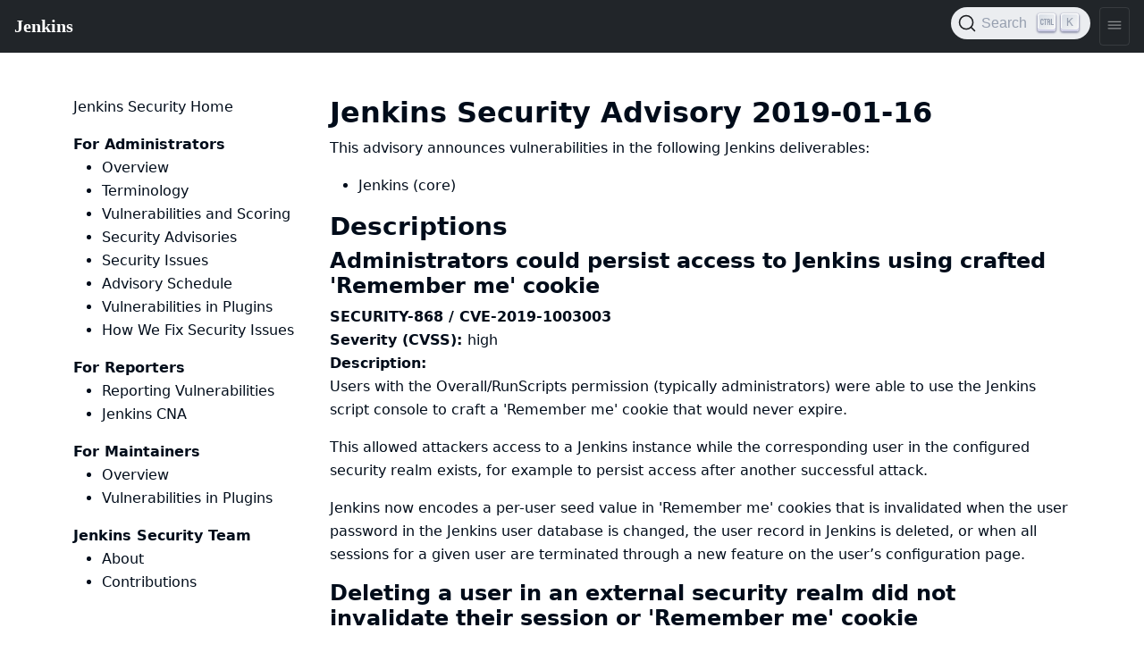

--- FILE ---
content_type: text/html
request_url: https://www.jenkins.io/security/advisory/2019-01-16/
body_size: 3364
content:
<!DOCTYPE html>
<html lang='en'>
<head>
<title>
Jenkins Security Advisory 2019-01-16
</title>
<meta content='text/html; charset=UTF-8' http-equiv='Content-Type'>
<meta content='Jenkins – an open source automation server which enables developers around the world to reliably build, test, and deploy their software' name='description'>
<meta charset='utf-8'>
<meta content='width=device-width, initial-scale=1' name='viewport'>
<meta content='ie=edge' http-equiv='x-ua-compatible'>
<link href='https://www.jenkins.io/security/advisory/2019-01-16/' rel='canonical'>
<!-- Favicons -->
<link href='/favicon.ico' rel='shortcut icon' type='image/x-icon'>
<link href='/apple-touch-icon.png' rel='apple-touch-icon' sizes='180x180'>
<link href='/favicon-32x32.png' rel='icon' sizes='32x32' type='image/png'>
<link href='/favicon-16x16.png' rel='icon' sizes='16x16' type='image/png'>
<link href='/site.webmanifest' rel='manifest'>
<link color='#5bbad5' href='/safari-pinned-tab.svg' rel='mask-icon'>
<meta content='#2b5797' name='msapplication-TileColor'>
<meta content='#ffffff' name='theme-color'>
<meta content='Jenkins Security Advisory 2019-01-16' name='apple-mobile-web-app-title'>
<!-- Twitter Card data -->
<meta content='summary_large_image' name='twitter:card'>
<meta content='@JenkinsCI' name='twitter:site'>
<meta content='Jenkins Security Advisory 2019-01-16' name='twitter:title'>
<meta content='Jenkins – an open source automation server which enables developers around the world to reliably build, test, and deploy their software' name='twitter:description'>
<meta content='@JenkinsCI' name='twitter:creator'>
<!-- Twitter Summary card images must be at least 120x120px -->
<meta content='/images/logo-title-opengraph.png' name='twitter:image'>
<!-- Open Graph data -->
<meta content='Jenkins Security Advisory 2019-01-16' property='og:title'>
<meta content='article' property='og:type'>
<meta content='https://www.jenkins.io/security/advisory/2019-01-16/' property='og:url'>
<meta content='Jenkins – an open source automation server which enables developers around the world to reliably build, test, and deploy their software' property='og:description'>
<meta content='Jenkins Security Advisory 2019-01-16' property='og:site_name'>
<meta content='/images/logo-title-opengraph.png' property='og:image'>
<link href='/assets/bower/bootstrap/css/bootstrap.min.css' media='screen' rel='stylesheet'>
<link href='/css/jenkins.css' media='screen' rel='stylesheet'>
<link href='/css/copy-to-clipboard.css' media='screen' rel='stylesheet'>
<link href='/stylesheets/styles.css' media='screen' rel='stylesheet'>
<!-- Non-obtrusive CSS styles -->
<link href='/css/footer.css' media='screen' rel='stylesheet'>
<link href='/css/font-awesome.min.css' media='screen' rel='stylesheet'>
<link href='https://cdn.jsdelivr.net/npm/@docsearch/css@3' rel='stylesheet'>
</head>
<body>
<script src='/assets/bower/jquery/jquery.min.js'></script>
<script src='/js/copy-to-clipboard.js'></script>
<jio-navbar class='fixed-nav' id='ji-toolbar' property='https://www.jenkins.io' showSearchBox theme='auto'></jio-navbar>

<script>
  window.addEventListener('DOMContentLoaded', function () {
    for (var i = 1 ; i <= 6 ; i ++) {
      anchors.add('.container .row .col-lg-9 h' + i);
    }
  })
</script>

<div class='container'>
<div class='row body'>
<div class='col-lg-3'>
<div class='sidebar-nav tour'>
<p>
<a href="/security/" class="">Jenkins Security Home</a>
</p>
<strong>
For Administrators
</strong>
<ul>
<li>
<a href="/security/for-administrators/" class="">Overview</a>
</li>
<li>
<a href="/security/terminology/" class="">Terminology</a>
</li>
<li>
<a href="/security/vulnerabilities/" class="">Vulnerabilities and Scoring</a>
</li>
<li>
<a href="/security/advisories/" class="">Security Advisories</a>
</li>
<li>
<a href="/security/issues/" class="">Security Issues</a>
</li>
<li>
<a href="/security/scheduling/" class="">Advisory Schedule</a>
</li>
<li>
<a href="/security/plugins/" class="">Vulnerabilities in Plugins</a>
</li>
<li>
<a href="/security/fixing/" class="">How We Fix Security Issues</a>
</li>
</ul>
<strong>
For Reporters
</strong>
<ul>
<li>
<a href="/security/reporting/" class="">Reporting Vulnerabilities</a>
</li>
<li>
<a href="/security/cna/" class="">Jenkins CNA</a>
</li>
</ul>
<strong>
For Maintainers
</strong>
<ul>
<li>
<a href="/security/for-maintainers/" class="">Overview</a>
</li>
<li>
<a href="/security/plugins/" class="">Vulnerabilities in Plugins</a>
</li>
</ul>
<strong>
Jenkins Security Team
</strong>
<ul>
<li>
<a href="/security/team/" class="">About</a>
</li>
<li>
<a href="/security/improvements/" class="">Contributions</a>
</li>
</ul>
</div>
</div>
<div class='col-lg-9'>
<h1>
Jenkins Security Advisory 2019-01-16
</h1>
<p>
This advisory announces vulnerabilities in the following Jenkins deliverables:
</p>
<p>
<ul>
<li>
Jenkins (core)
</li>
</ul>
</p>
<h2>
Descriptions
</h2>
<h3 id='SECURITY-868'>
Administrators could persist access to Jenkins using crafted 'Remember me' cookie
</h3>
<strong>
SECURITY-868
/
CVE-2019-1003003
</strong>
<br>
<strong>
Severity (CVSS):
</strong>
<a href='https://www.first.org/cvss/calculator/3.0#CVSS:3.0/AV:N/AC:L/PR:H/UI:N/S:U/C:H/I:H/A:H'>
high
</a>
<br>
<strong>
Description:
</strong>
<div class="paragraph">
<p>Users with the Overall/RunScripts permission (typically administrators) were able to use the Jenkins script console to craft a 'Remember me' cookie that would never expire.</p>
</div>
<div class="paragraph">
<p>This allowed attackers access to a Jenkins instance while the corresponding user in the configured security realm exists, for example to persist access after another successful attack.</p>
</div>
<div class="paragraph">
<p>Jenkins now encodes a per-user seed value in 'Remember me' cookies that is invalidated when the user password in the Jenkins user database is changed, the user record in Jenkins is deleted, or when all sessions for a given user are terminated through a new feature on the user&#8217;s configuration page.</p>
</div>
<h3 id='SECURITY-901'>
Deleting a user in an external security realm did not invalidate their session or 'Remember me' cookie
</h3>
<strong>
SECURITY-901
/
CVE-2019-1003004
</strong>
<br>
<strong>
Severity (CVSS):
</strong>
<a href='https://www.first.org/cvss/calculator/3.0#CVSS:3.0/AV:N/AC:L/PR:H/UI:R/S:U/C:H/I:H/A:H'>
medium
</a>
<br>
<strong>
Description:
</strong>
<div class="paragraph">
<p>When using an external security realm such as LDAP or Active Directory, deleting a user from the security realm does not result in the user losing access to Jenkins.</p>
</div>
<div class="paragraph">
<p>While deleting the user record from Jenkins did invalidate the 'Remember me' cookie, there was no way to invalidate active sessions besides restarting Jenkins or terminating sessions through other means, such as Monitoring Plugin.</p>
</div>
<div class="paragraph">
<p>Jenkins now encodes a per-user seed value in sessions, 'Remember me' cookies, and cached authentications of the remoting-based CLI, that can manually be reset by a user themselves, or an administrator, on the user&#8217;s configuration page. Doing so will invalidate all current sessions, 'Remember me' cookies, and cached CLI authentications, requiring credentials to be entered again to authenticate. Deleting a user record in Jenkins will now also invalidate existing sessions, as the current seed value is deleted as well.</p>
</div>
<h2>
Severity
</h2>
<ul>
<li>
SECURITY-868:
<a href='https://www.first.org/cvss/calculator/3.0#CVSS:3.0/AV:N/AC:L/PR:H/UI:N/S:U/C:H/I:H/A:H'>
high
</a>
</li>
<li>
SECURITY-901:
<a href='https://www.first.org/cvss/calculator/3.0#CVSS:3.0/AV:N/AC:L/PR:H/UI:R/S:U/C:H/I:H/A:H'>
medium
</a>
</li>
</ul>
<h2>
Affected Versions
</h2>
<ul>
<li>
<strong>
Jenkins weekly
</strong>
up to and including
2.159
</li>
<li>
<strong>
Jenkins LTS
</strong>
up to and including
2.150.1
</li>
</ul>
<h2>
Fix
</h2>
<ul>
<li>
<strong>
Jenkins weekly
</strong>
should be updated to version
2.160
</li>
<li>
<strong>
Jenkins LTS
</strong>
should be updated to version
2.150.2
</li>
</ul>
<p>
These versions include fixes to the vulnerabilities described above. All prior versions are considered to be affected by these vulnerabilities unless otherwise indicated.
</p>
<h2>
Credit
</h2>
<p>
The Jenkins project would like to thank the reporters for discovering and
<a href='/security/#reporting-vulnerabilities'>
reporting
</a>
these vulnerabilities:
<ul>
<li>
<strong>
Apple Information Security
</strong>
for
SECURITY-868
</li>
<li>
<strong>
Nimrod Stoler of CyberArk Labs
</strong>
for
SECURITY-901
</li>
</ul>
</p>

</div>
</div>
</div>


<script src='/assets/bower/anchor-js/anchor.min.js'></script>
<script src='/assets/bower/@popperjs/core/umd/popper.min.js'></script>
<script src='/assets/bower/bootstrap/js/bootstrap.min.js'></script>
<script src='https://cdn.jsdelivr.net/npm/lit@3.2.1/polyfill-support.js'></script>
<script src='https://cdn.jsdelivr.net/npm/@webcomponents/webcomponentsjs@2.8.0/webcomponents-loader.js'></script>
<script data='ionicons' defer='' src='https://cdnjs.cloudflare.com/ajax/libs/ionicons/7.4.0/ionicons/ionicons.esm.js' type='module'></script>
<script data='ionicons' defer='' nomodule='' src='https://cdnjs.cloudflare.com/ajax/libs/ionicons/7.4.0/ionicons/ionicons.js'></script>
<script defer='' src='https://cdn.jsdelivr.net/npm/@jenkinsci/jenkins-io-components/+esm' type='module'></script>
<script defer='' nomodule='' src='https://cdn.jsdelivr.net/npm/@jenkinsci/jenkins-io-components/'></script>
<jio-footer githubBranch='master' githubRepo='jenkins-infra/jenkins.io' property='https://www.jenkins.io' reportAProblemTemplate='4-bug.yml' sourcePath='content/security/advisory/2019-01-16.adoc'></jio-footer>
<script>
  $(function(){
    var $body = $(document.body);
    $body.on("keydown", function(){
      $body.removeClass("no-outline");
    })
    const updateTheme = () => {
        const dark = window.matchMedia && window.matchMedia('(prefers-color-scheme: dark)').matches;
        document.documentElement.dataset.theme = dark ? "dark" : "";
    }
    updateTheme();
    window.matchMedia('(prefers-color-scheme: dark)').addEventListener('change', updateTheme);
  })
</script>
</body>
</html>
